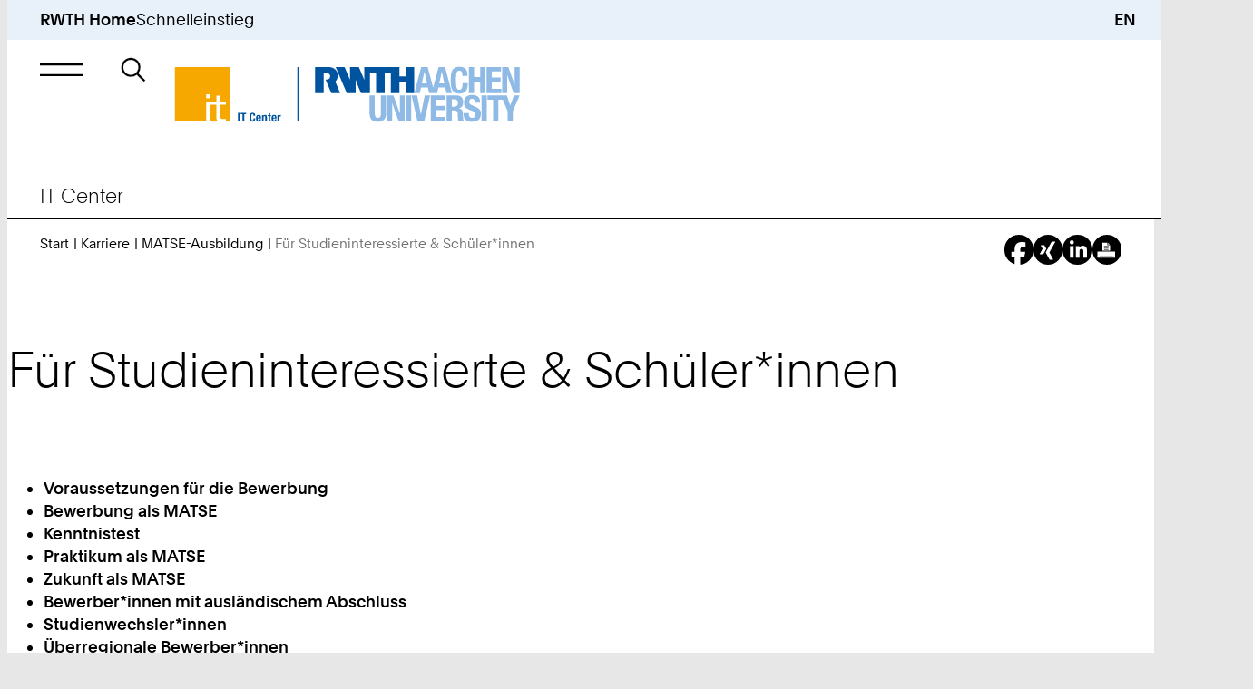

--- FILE ---
content_type: text/html; Charset=utf-8
request_url: https://www.itc.rwth-aachen.de/cms/it-center/Lehre-Ausbildung/MATSE-Ausbildung/~lfhl/Fuer-Studieninteressierte-Schueler/
body_size: 15362
content:
<!-- AWNOCACHEBEGIN__AWNOCACHEBEGIN__AWNOCACHEBEGIN__AWNOCACHEBEGIN__AWNOCACHEBEGIN -->
<!-- nocache,f,0.asp --><!-- AWNOCACHEEND__AWNOCACHEEND__AWNOCACHEEND__AWNOCACHEEND__AWNOCACHEEND -->

<!DOCTYPE html>
<html xml:lang="de-DE" lang="de-DE" class="notranslate" translate="no">
<head>
<meta http-equiv="content-type" content="text/html;charset=utf-8" />
<meta name="viewport" content="width=device-width, initial-scale=1.0" />
<meta name="format-detection" content="telephone=no" />
<meta name="color-scheme" content="light only" />
<meta name="google" value="notranslate" />
<meta name="googlebot" value="notranslate" />
<title>Für Studieninteressierte &amp; Schüler*innen | IT Center | RWTH Aachen University | DE</title>
<meta name="keywords" lang="de" content="Aachen, Forschung, Hochschule, Lehre, RWTH, Studium, TH, Technisch, Universitaet, Institute, Exzellenzinitiative" />
<meta name="robots" content="index,follow" />
<meta name="author" content="IT Center" />
<meta name="geo.placename" content="Templergraben 55, 52062 Aachen, Germany" />
<meta name="geo.position" content="50.7776;6.0783" />
<meta name="geo.region" content="DE-NW" />
<meta name="ICBM" content="50.7776, 6.0783" />
<link rel="alternate" hreflang="de" href="https://www.itc.rwth-aachen.de/cms/it-center/karriere/matse-ausbildung/~lfhl/fuer-studieninteressierte-schueler/" />
<link rel="alternate" hreflang="en" href="https://www.itc.rwth-aachen.de/cms/it-center/karriere/matse-ausbildung/~lfhl/fuer-studieninteressierte-schueler/?lidx=1" />
<link rel="canonical" href="https://www.itc.rwth-aachen.de/cms/it-center/karriere/matse-ausbildung/~lfhl/fuer-studieninteressierte-schueler/" />
<link rel="apple-touch-icon" sizes="57x57" href="/apple-touch-icon-57x57.png" />
<link rel="apple-touch-icon" sizes="114x114" href="/apple-touch-icon-114x114.png" />
<link rel="apple-touch-icon" sizes="72x72" href="/apple-touch-icon-72x72.png" />
<link rel="apple-touch-icon" sizes="144x144" href="/apple-touch-icon-144x144.png" />
<link rel="apple-touch-icon" sizes="60x60" href="/apple-touch-icon-60x60.png" />
<link rel="apple-touch-icon" sizes="120x120" href="/apple-touch-icon-120x120.png" />
<link rel="apple-touch-icon" sizes="180x180" href="/apple-touch-icon-180x180.png" />
<link rel="apple-touch-icon" sizes="76x76" href="/apple-touch-icon-76x76.png" />
<link rel="apple-touch-icon" sizes="152x152" href="/apple-touch-icon-152x152.png" />
<link rel="icon" type="image/png" href="/favicon-196x196.png" sizes="196x196" />
<link rel="icon" type="image/png" href="/favicon-192x192.png" sizes="192x192" />
<link rel="icon" type="image/png" href="/favicon-160x160.png" sizes="160x160" />
<link rel="icon" type="image/png" href="/favicon-96x96.png" sizes="96x96" />
<link rel="icon" type="image/png" href="/favicon-16x16.png" sizes="16x16" />
<link rel="icon" type="image/png" href="/favicon-32x32.png" sizes="32x32" />
<link rel="icon" type="image/png" href="/android-chrome-192x192.png" sizes="192x192" />
<link rel="manifest" href="/manifest.json" />
<link rel="mask-icon" href="/safari-pinned-tab.svg" color="#00529f" />
<meta name="msapplication-TileColor" content="#00529f" />
<meta name="msapplication-TileImage" content="/mstile-144x144.png" />
<meta name="theme-color" content="#00529f" />
<link rel="contents" title="Inhaltsverzeichnis" href="https://www.itc.rwth-aachen.de/inhalt" />
<link rel="copyright" title="Impressum" href="https://www.itc.rwth-aachen.de/impressum" />
<link rel="help" title="Feedback-Formular" href="https://www.itc.rwth-aachen.de/feedback" />
<link rel="search" title="Suche auf dieser Webseite" href="https://www.itc.rwth-aachen.de/suche" />
<link rel="start" title="Startseite" href="https://www.itc.rwth-aachen.de/cms/~rbnjb/it-center/" />
<link rel="up" title="Up" href="/cms/it-center/Karriere/~wdrkk/MATSE-Ausbildung/" />
<meta name="date" content="D:20250701000000+01'00'" />
<meta name="domain" content="www.itc.rwth-aachen.de" />
<meta name="breadcrumb" content="IT Center &gt; Karriere &gt; MATSE-Ausbildung" />
<meta name="ipzone" content="[0]" />
<link rel="stylesheet" type="text/css" href="/custom/rwth/resources/css/core.css" media="screen" />
<link rel="stylesheet" type="text/css" href="/custom/rwth/resources/css/print.css" media="print" />
<script src="/custom/rwth/resources/js/_rwth.js"></script>
<script type="text/javascript" src="https://omnic-chat.itc.rwth-aachen.de/_cvn_chatbutton_initializer-alt.js"></script></head>
<body>
<!--googleoff: all-->
<nav id="skip-navigation" aria-label="Sprungnavigation">
<ul>
<li><a href="#main" class="animated not-smooth">Zum Inhaltsbereich</a></li>
<li><a href="#main-nav-control" class="animated not-smooth">Zur Hauptnavigation</a></li>
<li><a href="#quick-start-control" class="animated not-smooth">Zum Schnelleinstieg</a></li>
<li><a href="#searchbar" class="animated not-smooth">Zur Suche</a></li>
<li><a href="#footer" class="animated not-smooth">Zum Footer</a></li>
</ul>
</nav>
<div id="site-wrapper">
<header id="header" class="hide-banderol instant">
<div id="quick-start" aria-expanded="false" role="group" class="submenu quick-start-wrapper desktop-only">
<div class="inner-wrapper">
<div class="padding-wrapper scroller no-focus" tabindex="-1">
<div>
<h5>Tools</h5>
<ul>
<li><a href="https://online.rwth-aachen.de/" target="_blank" class="underline">RWTHonline</a></li>
<li><a href="https://rwthcontacts.rwth-aachen.de/" target="_blank" class="underline">RWTHcontacts</a></li>
<li><a href="https://moodle.rwth-aachen.de/" target="_blank" class="underline">RWTHmoodle</a></li>
<li><a target="_blank" class="underline" href="https://intranet.rwth-aachen.de/de">Intranet</a></li>
</ul>
</div>
<div>
<h5>Services</h5>
<ul>
<li><a target="_blank" class="underline" href="https://www.studierendenwerk-aachen.de/de/gastronomie/Speisepl%C3%A4ne.html">Mensapläne</a></li>
<li><a target="_blank" class="underline" href="https://maps.rwth-aachen.de/navigator/?type=roadmap&amp;lang=de">RWTH-Navigator</a></li>
<li><a target="_blank" class="underline" href="https://www.rwth-aachen.de/cms/root/studium/~hzvj/beratung-hilfe/">Beratung und Hilfe zum Studium</a></li>
<li><a target="_blank" class="underline" href="https://www.rwth-aachen.de/cms/root/wir/aktuell/~xhf/amtliche-bekanntmachungen/">Amtliche Bekanntmachungen</a></li>
</ul>
</div>
<div>
<h5>Einrichtungen</h5>
<ul>
<li><a target="_blank" class="underline" href="https://www.ub.rwth-aachen.de/cms/~hame/ub/">Universitäts­bibliothek</a></li>
<li><a target="_blank" class="underline" href="https://www.itc.rwth-aachen.de/cms/~rbnjb/it-center/">IT Center</a></li>
<li><a target="_blank" class="underline" href="https://cls.rwth-aachen.de/cms/~wqacp/cls/">Center für Lehr- und Lernservices</a></li>
<li><a target="_blank" class="underline" href="https://hochschulsport.rwth-aachen.de/cms/~icgi/HSZ/">Hochschulsport</a></li>
<li><a target="_blank" class="underline" href="https://www.rwth-aachen.de/cms/root/Die-RWTH/Einrichtungen/~eoh/Verwaltung/">Zentrale Hochschul­verwaltung</a></li>
<li><a target="_blank" class="underline" href="https://www.rwth-aachen.de/cms/root/Die-RWTH/Einrichtungen/Einrichtungen-A-Z/~bzwt/Liste-aller-Organisationseinheiten/">Einrichtungssuche</a></li>
</ul>
</div>
</div>
</div>
</div>
<div class="top-bar">
<a href="https://www.rwth-aachen.de/">RWTH Home</a>
<div aria-controls="quick-start" aria-expanded="false" role="button" class="desktop-only skip-to-module opens-submenu" id="quick-start-control" tabindex="0" data-submenu-group="persona,main-nav">Schnelleinstieg</div>
<a href="/cms/it-center/karriere/matse-ausbildung/~lfhl/fuer-studieninteressierte-schueler/?lidx=1" class="language-changer" title="English">EN</a>
</div>
<div id="main-nav" aria-expanded="false" role="group" class="submenu">
<div class="inner-wrapper">
<div class="padding-wrapper">
<div class="submenu-header">
<div aria-controls="main-nav" aria-expanded="false" role="button" class="simple-button close-menu opens-submenu skip-to-module no-focus" tabindex="-1" data-submenu-group="mobile-quick-start,mobile-persona" title="Hauptnavigation schließen"> </div>
<h5>
<a href="/cms/~rbnjb/it-center/" class="underline unit-headline-link no-focus" tabindex="-1">IT Center</a>
</h5>
</div>
<div class="submenu-scroller scroller no-focus" tabindex="-1">
<div class="submenu-content">
<ul class="top-tier desktop-only">
<li>
<button aria-controls="simplemenu-aaaaaaaaaarcyys" aria-expanded="false" class="opens-simplemenu desktop underline no-decorations">
<span>Services</span>
</button>
</li>
<li>
<button aria-controls="simplemenu-aaaaaaaaaarcyxc" aria-expanded="false" class="opens-simplemenu desktop underline no-decorations">
<span>Forschung &amp; Projekte</span>
</button>
</li>
<li>
<button aria-controls="simplemenu-aaaaaaaaaarcyrq" aria-expanded="false" class="opens-simplemenu desktop underline no-decorations in-path">
<span>Karriere</span>
</button>
</li>
<li>
<button aria-controls="simplemenu-aaaaaaaaaarbnjp" aria-expanded="false" class="opens-simplemenu desktop underline no-decorations">
<span>IT Center</span>
</button>
</li>
<li class="faculties">
<button aria-controls="simplemenu-faculties" aria-expanded="false" class="opens-simplemenu desktop underline no-decorations faculties">
<span>Fakultäten</span>
</button>
</li>
</ul>
<ul class="main-view">
<li class="level-1 simplemenu desktop has-submenu" aria-expanded="false" id="simplemenu-aaaaaaaaaarcyys">
<div>
<a href="/cms/it-center/~rcyys/Services/" class="underline">Services</a>
</div>
<div aria-controls="simplemenu-mobile-aaaaaaaaaarcyys" aria-expanded="false" role="button" class="opens-simplemenu icon-only parent-scroll mobile mobile-only" tabindex="0">Untermenü: Services</div>
<ul class="simplemenu mobile" id="simplemenu-mobile-aaaaaaaaaarcyys" aria-expanded="false">
<li class="level-2 has-submenu">
<div>
<a href="/cms/it-center/Services/~smfuv/Beschaffung-Software/" class="underline">Beschaffung &amp; Software</a>
</div>
<div aria-controls="simplemenu-mobile-aaaaaaaaaasmfuv" aria-expanded="false" role="button" class="opens-simplemenu icon-only parent-scroll mobile desktop" tabindex="0">Untermenü: Beschaffung &amp; Software</div>
<ul class="simplemenu mobile desktop" id="simplemenu-mobile-aaaaaaaaaasmfuv" aria-expanded="false">
<li class="level-3">
<div>
<a href="/cms/it-center/Services/Beschaffung-Software/~smhlb/Hardware/" class="underline">Hardware</a>
</div>
</li>
<li class="level-3">
<div>
<a href="/cms/it-center/Services/Beschaffung-Software/~smhms/Lizenzserver/" class="underline">Lizenzserver</a>
</div>
</li>
<li class="level-3">
<div>
<a href="/cms/it-center/Services/Beschaffung-Software/~smhnm/Software-Asset-Management/" class="underline">Software Asset Management</a>
</div>
</li>
<li class="level-3">
<div>
<a href="/cms/it-center/Services/Beschaffung-Software/~smhqf/Software-Shop/" class="underline">Software-Shop</a>
</div>
</li>
</ul>
</li>
<li class="level-2 has-submenu">
<div>
<a href="/cms/it-center/Services/~smhbk/Forschung/" class="underline">Forschung</a>
</div>
<div aria-controls="simplemenu-mobile-aaaaaaaaaasmhbk" aria-expanded="false" role="button" class="opens-simplemenu icon-only parent-scroll mobile desktop" tabindex="0">Untermenü: Forschung</div>
<ul class="simplemenu mobile desktop" id="simplemenu-mobile-aaaaaaaaaasmhbk" aria-expanded="false">
<li class="level-3">
<div>
<a href="/cms/it-center/Services/Forschung/~smhwy/Coscine/" class="underline">Coscine</a>
</div>
</li>
<li class="level-3">
<div>
<a href="/cms/it-center/Services/Forschung/~bnatfg/ELN-RWTH/" class="underline">ELN@RWTH</a>
</div>
</li>
<li class="level-3">
<div>
<a href="/cms/it-center/Services/Forschung/~ymmws/Forschungsdatenmanagement/" class="underline">Forschungsdatenmanagement</a>
</div>
</li>
<li class="level-3">
<div>
<a href="/cms/it-center/Services/Forschung/~bgpcnu/Hochleistungsrechnen/" class="underline">Hochleistungsrechnen</a>
</div>
</li>
<li class="level-3">
<div>
<a href="/cms/it-center/Services/Forschung/~fdbm/Virtuelle-Realitaet/" class="underline">Virtuelle Realität</a>
</div>
</li>
</ul>
</li>
<li class="level-2 has-submenu">
<div>
<a href="/cms/it-center/Services/~smgel/IT-Basis-Infrastruktur/" class="underline">IT-Basis-Infrastruktur</a>
</div>
<div aria-controls="simplemenu-mobile-aaaaaaaaaasmgel" aria-expanded="false" role="button" class="opens-simplemenu icon-only parent-scroll mobile desktop" tabindex="0">Untermenü: IT-Basis-Infrastruktur</div>
<ul class="simplemenu mobile desktop" id="simplemenu-mobile-aaaaaaaaaasmgel" aria-expanded="false">
<li class="level-3">
<div>
<a href="/cms/it-center/Services/IT-Basis-Infrastruktur/~sqotm/Gebaeudenetz/" class="underline">Gebäudenetz</a>
</div>
</li>
<li class="level-3">
<div>
<a href="/cms/it-center/Services/IT-Basis-Infrastruktur/~smigj/Identity-Management/" class="underline">Identity Management</a>
</div>
</li>
<li class="level-3">
<div>
<a href="/cms/it-center/Services/IT-Basis-Infrastruktur/~xuksa/Kernnetz/" class="underline">Kernnetz</a>
</div>
</li>
<li class="level-3">
<div>
<a href="/cms/it-center/Services/IT-Basis-Infrastruktur/~bekcnh/RWTHcontacts/" class="underline">RWTHcontacts</a>
</div>
</li>
<li class="level-3">
<div>
<a href="/cms/it-center/Services/IT-Basis-Infrastruktur/~sqosu/RWTH-E-Mail/" class="underline">RWTH-E-Mail</a>
</div>
</li>
<li class="level-3">
<div>
<a href="/cms/it-center/Services/IT-Basis-Infrastruktur/~sqoke/E-Mail-Routing/" class="underline">RWTH-E-Mail-Routing</a>
</div>
</li>
<li class="level-3">
<div>
<a href="/cms/it-center/Services/IT-Basis-Infrastruktur/~sqong/E-Mail-Verteilerlisten/" class="underline">RWTH-E-Mail-Verteilerlisten</a>
</div>
</li>
<li class="level-3">
<div>
<a href="/cms/it-center/Services/IT-Basis-Infrastruktur/~xtvux/Telefonie/" class="underline">Telefonie</a>
</div>
</li>
<li class="level-3">
<div>
<a href="/cms/it-center/Services/IT-Basis-Infrastruktur/~sqpdl/TK-Anlage/" class="underline">TK-Anlage</a>
</div>
</li>
<li class="level-3">
<div>
<a href="/cms/it-center/Services/IT-Basis-Infrastruktur/~sqpex/UMS/" class="underline">UMS</a>
</div>
</li>
<li class="level-3">
<div>
<a href="/cms/it-center/Services/IT-Basis-Infrastruktur/~sqoud/Veranstaltungsnetz/" class="underline">Veranstaltungsnetz</a>
</div>
</li>
<li class="level-3">
<div>
<a href="/cms/it-center/Services/IT-Basis-Infrastruktur/~sqoxf/VPN/" class="underline">VPN</a>
</div>
</li>
<li class="level-3">
<div>
<a href="/cms/it-center/Services/IT-Basis-Infrastruktur/~sqozn/WLAN/" class="underline">WLAN</a>
</div>
</li>
<li class="level-3">
<div>
<a href="/cms/it-center/Services/IT-Basis-Infrastruktur/~sqpci/WLAN-Gastzugang/" class="underline">WLAN-Gastzugang</a>
</div>
</li>
</ul>
</li>
<li class="level-2 has-submenu">
<div>
<a href="/cms/it-center/Services/~smghr/IT-Sicherheit/" class="underline">IT-Sicherheit</a>
</div>
<div aria-controls="simplemenu-mobile-aaaaaaaaaasmghr" aria-expanded="false" role="button" class="opens-simplemenu icon-only parent-scroll mobile desktop" tabindex="0">Untermenü: IT-Sicherheit</div>
<ul class="simplemenu mobile desktop" id="simplemenu-mobile-aaaaaaaaaasmghr" aria-expanded="false">
<li class="level-3">
<div>
<a href="/cms/it-center/Services/IT-Sicherheit/~bjfbqf/Antivirus-Software/" class="underline">Antivirus-Software</a>
</div>
</li>
<li class="level-3">
<div>
<a href="/cms/it-center/Services/IT-Sicherheit/~bjajzw/Datenvernichtung/" class="underline">Datenvernichtung</a>
</div>
</li>
<li class="level-3">
<div>
<a href="/cms/it-center/Services/IT-Sicherheit/~ynyfu/IT-Sicherheit-an-der-RWTH/" class="underline">IT-Sicherheit an der RWTH</a>
</div>
</li>
<li class="level-3">
<div>
<a href="/cms/it-center/Services/IT-Sicherheit/~ynxse/IT-Sicherheit-im-Arbeitsalltag/" class="underline">IT-Sicherheit im Arbeitsalltag</a>
</div>
</li>
<li class="level-3">
<div>
<a href="/cms/it-center/Services/IT-Sicherheit/~ynxkn/Kennwoerter/" class="underline">Kennwörter</a>
</div>
</li>
<li class="level-3">
<div>
<a href="/cms/it-center/Services/IT-Sicherheit/~biiyob/Mutlifaktor-Authentifizierung/" class="underline">Multifaktor-Authentifizierung</a>
</div>
</li>
<li class="level-3">
<div>
<a href="/cms/it-center/Services/IT-Sicherheit/~ynwpm/Public-Key-Zertifikate/" class="underline">Public-Key-Zertifikate</a>
</div>
</li>
<li class="level-3">
<div>
<a href="/cms/it-center/Services/IT-Sicherheit/~ynymq/Spear-Phishing/" class="underline">Spear-Phishing-Angriffe</a>
</div>
</li>
<li class="level-3">
<div>
<a href="/cms/it-center/Services/IT-Sicherheit/~bddgog/Security-Operations-Center/" class="underline">Security Operations Center</a>
</div>
</li>
<li class="level-3">
<div>
<a href="/cms/it-center/Services/IT-Sicherheit/~bicjni/Webex-Informationen-zu-Schwachstellen/" class="underline">Webex - Informationen zu Schwachstellen</a>
</div>
</li>
<li class="level-3">
<div>
<a href="/cms/it-center/Services/IT-Sicherheit/~bnddqd/Phishing-E-Mails/" class="underline">Phishing-E-Mails</a>
</div>
</li>
</ul>
</li>
<li class="level-2 has-submenu">
<div>
<a href="/cms/it-center/Services/~smgjw/Kollaboration/" class="underline">Kollaboration</a>
</div>
<div aria-controls="simplemenu-mobile-aaaaaaaaaasmgjw" aria-expanded="false" role="button" class="opens-simplemenu icon-only parent-scroll mobile desktop" tabindex="0">Untermenü: Kollaboration</div>
<ul class="simplemenu mobile desktop" id="simplemenu-mobile-aaaaaaaaaasmgjw" aria-expanded="false">
<li class="level-3">
<div>
<a href="/cms/it-center/Services/Kollaboration/~smiti/GigaMove/" class="underline">GigaMove</a>
</div>
</li>
<li class="level-3">
<div>
<a href="/cms/it-center/Services/Kollaboration/~bcswfq/Overleaf/" class="underline">Overleaf</a>
</div>
</li>
<li class="level-3">
<div>
<a href="/cms/it-center/Services/Kollaboration/~bavjbc/sciebo/" class="underline">sciebo</a>
</div>
</li>
<li class="level-3">
<div>
<a href="/cms/it-center/Services/Kollaboration/~smjcn/SharePoint-Shared-Service/" class="underline">SharePoint Shared Service</a>
</div>
</li>
<li class="level-3">
<div>
<a href="/cms/it-center/Services/Kollaboration/~xulfb/Software-Engineering-Services/" class="underline">Software Engineering Services</a>
</div>
</li>
</ul>
</li>
<li class="level-2 has-submenu">
<div>
<a href="/cms/it-center/Services/~smgli/Server-Hosting/" class="underline">Server &amp; Hosting</a>
</div>
<div aria-controls="simplemenu-mobile-aaaaaaaaaasmgli" aria-expanded="false" role="button" class="opens-simplemenu icon-only parent-scroll mobile desktop" tabindex="0">Untermenü: Server &amp; Hosting</div>
<ul class="simplemenu mobile desktop" id="simplemenu-mobile-aaaaaaaaaasmgli" aria-expanded="false">
<li class="level-3">
<div>
<a href="/cms/it-center/Services/Server-Hosting/~bjkpbk/Azure/" class="underline">Azure</a>
</div>
</li>
<li class="level-3">
<div>
<a href="/cms/it-center/Services/Server-Hosting/~smjjl/Backup-Restore/" class="underline">Backup &amp; Restore</a>
</div>
</li>
<li class="level-3">
<div>
<a href="/cms/it-center/Services/Server-Hosting/~smjff/DigitalArchiv/" class="underline">DigitalArchiv</a>
</div>
</li>
<li class="level-3">
<div>
<a href="/cms/it-center/Services/Server-Hosting/~smjom/Linux-Installationsserver/" class="underline">Linux-Installationsserver</a>
</div>
</li>
<li class="level-3">
<div>
<a href="/cms/it-center/Services/Server-Hosting/~smjre/Physical-Serverhosting/" class="underline">Physical Serverhosting</a>
</div>
</li>
<li class="level-3">
<div>
<a href="/cms/it-center/Services/Server-Hosting/~smjva/Virtual-Serverhosting/" class="underline">Virtual Serverhosting</a>
</div>
</li>
<li class="level-3">
<div>
<a href="/cms/it-center/Services/Server-Hosting/~smjvi/Webhosting/" class="underline">Webhosting</a>
</div>
</li>
</ul>
</li>
<li class="level-2 has-submenu">
<div>
<a href="/cms/it-center/Services/~smgnu/Studium-Lehre/" class="underline">Studium &amp; Lehre</a>
</div>
<div aria-controls="simplemenu-mobile-aaaaaaaaaasmgnu" aria-expanded="false" role="button" class="opens-simplemenu icon-only parent-scroll mobile desktop" tabindex="0">Untermenü: Studium &amp; Lehre</div>
<ul class="simplemenu mobile desktop" id="simplemenu-mobile-aaaaaaaaaasmgnu" aria-expanded="false">
<li class="level-3">
<div>
<a href="/cms/it-center/Services/Studium-Lehre/~evxb/Was-ist-fIT-/" class="underline">fIT - fit in IT</a>
</div>
</li>
<li class="level-3">
<div>
<a href="/cms/it-center/Services/Studium-Lehre/~smjze/Lehrerhebungsbogen/" class="underline">Lehrerhebungsbogen</a>
</div>
</li>
<li class="level-3">
<div>
<a href="/cms/it-center/Services/Studium-Lehre/~smkdp/Reporting-Exporte-fuer-die-Lehre/" class="underline">Reporting &amp; Exporte für die Lehre</a>
</div>
</li>
<li class="level-3">
<div>
<a href="/cms/it-center/Services/Studium-Lehre/~smkgv/RWTHapp/" class="underline">RWTHapp</a>
</div>
</li>
<li class="level-3">
<div>
<a href="/cms/it-center/Services/Studium-Lehre/~smkjf/RWTHjupyter/" class="underline">RWTHjupyter</a>
</div>
</li>
<li class="level-3">
<div>
<a href="/cms/it-center/Services/Studium-Lehre/~smkkk/RWTHmoodle/" class="underline">RWTHmoodle</a>
</div>
</li>
</ul>
</li>
<li class="level-2 has-submenu">
<div>
<a href="/cms/it-center/Services/~smgpp/Support-Moeglichkeiten/" class="underline">Support</a>
</div>
<div aria-controls="simplemenu-mobile-aaaaaaaaaasmgpp" aria-expanded="false" role="button" class="opens-simplemenu icon-only parent-scroll mobile desktop" tabindex="0">Untermenü: Support</div>
<ul class="simplemenu mobile desktop" id="simplemenu-mobile-aaaaaaaaaasmgpp" aria-expanded="false">
<li class="level-3">
<div>
<a href="/cms/it-center/Services/Support-Moeglichkeiten/~sqqus/Druckservice/" class="underline">Druckservice</a>
</div>
</li>
<li class="level-3">
<div>
<a href="/cms/it-center/Services/Support-Moeglichkeiten/~bcgymi/IT-Center-Changes/" class="underline">IT Center Changes</a>
</div>
</li>
<li class="level-3">
<div>
<a href="/cms/it-center/Services/Support-Moeglichkeiten/~ycaoy/IT-Center-Help/" class="underline">IT Center Help</a>
</div>
</li>
<li class="level-3">
<div>
<a href="/cms/it-center/Services/Support-Moeglichkeiten/~smkoi/IT-ServiceDesk/" class="underline">IT-ServiceDesk</a>
</div>
</li>
<li class="level-3">
<div>
<a href="/cms/it-center/Services/Support-Moeglichkeiten/~yarat/My-IT-Center/" class="underline">My IT Center</a>
</div>
</li>
<li class="level-3">
<div>
<a href="/cms/it-center/Services/Support-Moeglichkeiten/~ezah/Status-und-Stoerungsmeldung/" class="underline">Statusmeldungen zentraler Systeme</a>
</div>
</li>
<li class="level-3">
<div>
<a href="/cms/it-center/Services/Support-Moeglichkeiten/~smkqs/TreMoGe/" class="underline">TreMoGe</a>
</div>
</li>
</ul>
</li>
</ul>
</li>
<li class="level-1 simplemenu desktop has-submenu" aria-expanded="false" id="simplemenu-aaaaaaaaaarcyxc">
<div>
<a href="/cms/it-center/~rcyxc/Forschung-Projekte/" class="underline">Forschung &amp; Projekte</a>
</div>
<div aria-controls="simplemenu-mobile-aaaaaaaaaarcyxc" aria-expanded="false" role="button" class="opens-simplemenu icon-only parent-scroll mobile mobile-only" tabindex="0">Untermenü: Forschung &amp; Projekte</div>
<ul class="simplemenu mobile" id="simplemenu-mobile-aaaaaaaaaarcyxc" aria-expanded="false">
<li class="level-2 has-submenu">
<div>
<a href="/cms/it-center/Forschung-Projekte/~xrrrj/Forschungsschwerpunkte/" class="underline">Schwerpunkte der Forschung</a>
</div>
<div aria-controls="simplemenu-mobile-aaaaaaaaaaxrrrj" aria-expanded="false" role="button" class="opens-simplemenu icon-only parent-scroll mobile desktop" tabindex="0">Untermenü: Schwerpunkte der Forschung</div>
<ul class="simplemenu mobile desktop" id="simplemenu-mobile-aaaaaaaaaaxrrrj" aria-expanded="false">
<li class="level-3">
<div>
<a href="/cms/it-center/Forschung-Projekte/Forschungsschwerpunkte/~xrsgx/Hochleistungsrechnen/" class="underline">Hochleistungsrechnen</a>
</div>
</li>
<li class="level-3">
<div>
<a href="/cms/it-center/Forschung-Projekte/Forschungsschwerpunkte/~xrskb/Virtuelle-Realitaet/" class="underline">Visualisierung &amp; Virtuelle Realität</a>
</div>
</li>
</ul>
</li>
<li class="level-2 has-submenu">
<div>
<a href="/cms/it-center/Forschung-Projekte/~xrrwq/Projekte/" class="underline">Projekte</a>
</div>
<div aria-controls="simplemenu-mobile-aaaaaaaaaaxrrwq" aria-expanded="false" role="button" class="opens-simplemenu icon-only parent-scroll mobile desktop" tabindex="0">Untermenü: Projekte</div>
<ul class="simplemenu mobile desktop" id="simplemenu-mobile-aaaaaaaaaaxrrwq" aria-expanded="false">
<li class="level-3">
<div>
<a href="/cms/it-center/Forschung-Projekte/Projekte/~fdvb/Projektliste/" class="underline">Projektliste</a>
</div>
</li>
<li class="level-3">
<div>
<a href="/cms/it-center/Forschung-Projekte/Projekte/~fhxm/Abgeschlossene-Projekte/" class="underline">Abgeschlossene Projekte</a>
</div>
</li>
<li class="level-3">
<div>
<a href="/cms/it-center/Forschung-Projekte/Projekte/~xryol/5G/" class="underline">5G</a>
</div>
</li>
<li class="level-3">
<div>
<a href="/cms/it-center/Forschung-Projekte/Projekte/~bkoafz/git-nrw/" class="underline">git.nrw</a>
</div>
</li>
<li class="level-3">
<div>
<a href="/cms/it-center/Forschung-Projekte/Projekte/~xtodj/HPC-NRW/" class="underline">HPC.NRW</a>
</div>
</li>
<li class="level-3">
<div>
<a href="/cms/it-center/Forschung-Projekte/Projekte/~xtcty/IDM-nrw/" class="underline">IDM.nrw</a>
</div>
</li>
<li class="level-3">
<div>
<a href="/cms/it-center/Forschung-Projekte/Projekte/~xsinp/Netzerneuerung/" class="underline">Netzerneuerung</a>
</div>
</li>
<li class="level-3">
<div>
<a href="/cms/it-center/Forschung-Projekte/Projekte/~bahvqv/NFDI4Ing/" class="underline">NFDI4Ing</a>
</div>
</li>
<li class="level-3">
<div>
<a href="/cms/it-center/Forschung-Projekte/Projekte/~xtobx/NHR4CES/" class="underline">NHR4CES</a>
</div>
</li>
</ul>
</li>
</ul>
</li>
<li class="level-1 simplemenu desktop has-submenu" aria-expanded="false" id="simplemenu-aaaaaaaaaarcyrq">
<div>
<a href="/cms/it-center/~rcyrq/Karriere/" class="underline">Karriere</a>
</div>
<div aria-controls="simplemenu-mobile-aaaaaaaaaarcyrq" aria-expanded="false" role="button" class="opens-simplemenu icon-only parent-scroll mobile mobile-only in-path" tabindex="0">Untermenü: Karriere</div>
<ul class="simplemenu mobile" id="simplemenu-mobile-aaaaaaaaaarcyrq" aria-expanded="false">
<li class="level-2 has-submenu">
<div>
<a href="/cms/it-center/Karriere/~bcbxby/Arbeiten-am-IT-Center/" class="underline">Arbeiten am IT Center</a>
</div>
<div aria-controls="simplemenu-mobile-aaaaaaaaabcbxby" aria-expanded="false" role="button" class="opens-simplemenu icon-only parent-scroll mobile desktop" tabindex="0">Untermenü: Arbeiten am IT Center</div>
<ul class="simplemenu mobile desktop" id="simplemenu-mobile-aaaaaaaaabcbxby" aria-expanded="false">
<li class="level-3">
<div>
<a href="/cms/it-center/Karriere/Arbeiten-am-IT-Center/~vtvvq/Das-IT-Center-als-Arbeitgeber/" class="underline">Das IT Center als Arbeitgeber</a>
</div>
</li>
<li class="level-3">
<div>
<a href="/cms/it-center/Karriere/Arbeiten-am-IT-Center/~eput/Stellenangebote/" class="underline">Stellenangebote</a>
</div>
</li>
<li class="level-3">
<div>
<a href="/cms/it-center/Karriere/Arbeiten-am-IT-Center/~biehcp/IT-Center-Alumni/" class="underline">IT Center Alumni</a>
</div>
</li>
</ul>
</li>
<li class="level-2 has-submenu">
<div>
<a href="/cms/it-center/Karriere/~vtsyk/Ausbildung-am-IT-Center/" class="underline">Ausbildung am IT Center</a>
</div>
<div aria-controls="simplemenu-mobile-aaaaaaaaaavtsyk" aria-expanded="false" role="button" class="opens-simplemenu icon-only parent-scroll mobile desktop" tabindex="0">Untermenü: Ausbildung am IT Center</div>
<ul class="simplemenu mobile desktop" id="simplemenu-mobile-aaaaaaaaaavtsyk" aria-expanded="false">
<li class="level-3">
<div>
<a href="/cms/it-center/Karriere/Ausbildung-am-IT-Center/~vttuq/Das-IT-Center-als-Ausbildungsbetrieb/" class="underline">Das IT Center als Ausbildungsbetrieb</a>
</div>
</li>
<li class="level-3">
<div>
<a href="/cms/it-center/Karriere/Ausbildung-am-IT-Center/~vttcg/Fachinformatikerinnen-und-Fachinformatik/" class="underline">Fachinformatikerinnen und Fachinformatiker für Systemintegration</a>
</div>
</li>
<li class="level-3">
<div>
<a href="/cms/it-center/Karriere/Ausbildung-am-IT-Center/~vtted/Kaufleute-fuer-Bueromanagement/" class="underline">Kaufleute für Büromanagement</a>
</div>
</li>
<li class="level-3">
<div>
<a href="/cms/it-center/Karriere/Ausbildung-am-IT-Center/~vttfn/Kaufleute-fuer-Dialogmarketing/" class="underline">Kaufleute für Dialogmarketing</a>
</div>
</li>
<li class="level-3">
<div>
<a href="/cms/it-center/Karriere/Ausbildung-am-IT-Center/~wcths/MATSE-Ausbildung/" class="underline">Mathematisch-technische Softwareentwickler*innen</a>
</div>
</li>
</ul>
</li>
<li class="level-2 has-submenu">
<div>
<a href="/cms/it-center/Karriere/~wdrkk/MATSE-Ausbildung/" class="underline">MATSE-Ausbildung</a>
</div>
<div aria-controls="simplemenu-mobile-aaaaaaaaaawdrkk" aria-expanded="false" role="button" class="opens-simplemenu icon-only parent-scroll mobile desktop in-path" tabindex="0">Untermenü: MATSE-Ausbildung</div>
<ul class="simplemenu mobile desktop" id="simplemenu-mobile-aaaaaaaaaawdrkk" aria-expanded="false">
<li class="level-3">
<div>
<a href="/cms/it-center/Karriere/MATSE-Ausbildung/~letj/Ueber-MATSE/" class="underline">Über MATSE</a>
</div>
</li>
<li class="level-3">
<div>
<a href="/cms/it-center/Karriere/MATSE-Ausbildung/~lfhl/Fuer-Studieninteressierte-Schueler/" class="underline">Für Studieninteressierte &amp; Schüler*innen</a>
</div>
</li>
<li class="level-3">
<div>
<a href="/cms/it-center/Karriere/MATSE-Ausbildung/~lfla/Fuer-Lehrer/" class="underline">Für Lehrer*innen</a>
</div>
</li>
<li class="level-3">
<div>
<a href="/cms/it-center/Karriere/MATSE-Ausbildung/~lfhk/fuer-Ausbildungsbetriebe/" class="underline">Für Ausbildungsbetriebe</a>
</div>
</li>
<li class="level-3">
<div>
<a href="/cms/it-center/Karriere/MATSE-Ausbildung/~lfhm/Fuer-Studierende-Auszubildende/" class="underline">Für Studierende &amp; Auszubildende</a>
</div>
</li>
<li class="level-3">
<div>
<a href="/cms/it-center/Karriere/MATSE-Ausbildung/~sfki/OMB-/" class="underline">Fit in Mathe mit OMB+</a>
</div>
</li>
<li class="level-3">
<div>
<a href="/cms/it-center/Karriere/MATSE-Ausbildung/~pvuzw/Erfolgsstories/" class="underline">Erfolgsstories</a>
</div>
</li>
<li class="level-3">
<div>
<a href="/cms/it-center/Karriere/MATSE-Ausbildung/~sfkk/Allgemeine-Informationen/" class="underline">Fragen &amp; Antworten</a>
</div>
</li>
<li class="level-3">
<div>
<a href="/cms/it-center/Karriere/MATSE-Ausbildung/~yzbkd/MATSE-Filme/" class="underline">MATSE-Filme</a>
</div>
</li>
<li class="level-3">
<div>
<a href="/cms/it-center/Karriere/MATSE-Ausbildung/~lfhn/kontaktMATSE/" class="underline">Kontakt</a>
</div>
</li>
</ul>
</li>
</ul>
</li>
<li class="level-1 simplemenu desktop has-submenu" aria-expanded="false" id="simplemenu-aaaaaaaaaarbnjp">
<div>
<a href="/cms/it-center/~rbnjp/IT-Center/" class="underline">IT Center</a>
</div>
<div aria-controls="simplemenu-mobile-aaaaaaaaaarbnjp" aria-expanded="false" role="button" class="opens-simplemenu icon-only parent-scroll mobile mobile-only" tabindex="0">Untermenü: IT Center</div>
<ul class="simplemenu mobile" id="simplemenu-mobile-aaaaaaaaaarbnjp" aria-expanded="false">
<li class="level-2 has-submenu">
<div>
<a href="/cms/it-center/IT-Center/~sttvy/Aktuelle-Meldungen/" class="underline">Aktuelles</a>
</div>
<div aria-controls="simplemenu-mobile-aaaaaaaaaasttvy" aria-expanded="false" role="button" class="opens-simplemenu icon-only parent-scroll mobile desktop" tabindex="0">Untermenü: Aktuelles</div>
<ul class="simplemenu mobile desktop" id="simplemenu-mobile-aaaaaaaaaasttvy" aria-expanded="false">
<li class="level-3">
<div>
<a href="/cms/it-center/IT-Center/Aktuelle-Meldungen/~fehb/Aktuelle-Meldungen/" class="underline">Aktuelle Meldungen</a>
</div>
</li>
<li class="level-3">
<div>
<a href="/cms/it-center/IT-Center/Aktuelle-Meldungen/~sugrd/Social-Media/" class="underline">Social Media</a>
</div>
</li>
<li class="level-3">
<div>
<a href="/cms/it-center/IT-Center/Aktuelle-Meldungen/~epus/Veranstaltungen/" class="underline">Veranstaltungen</a>
</div>
</li>
</ul>
</li>
<li class="level-2 has-submenu">
<div>
<a href="/cms/it-center/IT-Center/~sttgr/Engagement/" class="underline">Engagement</a>
</div>
<div aria-controls="simplemenu-mobile-aaaaaaaaaasttgr" aria-expanded="false" role="button" class="opens-simplemenu icon-only parent-scroll mobile desktop" tabindex="0">Untermenü: Engagement</div>
<ul class="simplemenu mobile desktop" id="simplemenu-mobile-aaaaaaaaaasttgr" aria-expanded="false">
<li class="level-3">
<div>
<a href="/cms/it-center/IT-Center/Engagement/~yllsb/Green-IT/" class="underline">Green IT</a>
</div>
</li>
<li class="level-3">
<div>
<a href="/cms/it-center/IT-Center/Engagement/~flag/Kooperationen-und-Mitgliedschaften/" class="underline">Kooperationen &amp; Mitgliedschaften</a>
</div>
</li>
<li class="level-3">
<div>
<a href="/cms/it-center/IT-Center/Engagement/~gpbx/Umfragen/" class="underline">Umfragen</a>
</div>
</li>
</ul>
</li>
<li class="level-2 has-submenu">
<div>
<a href="/cms/it-center/IT-Center/~rbodr/Profil/" class="underline">Profil</a>
</div>
<div aria-controls="simplemenu-mobile-aaaaaaaaaarbodr" aria-expanded="false" role="button" class="opens-simplemenu icon-only parent-scroll mobile desktop" tabindex="0">Untermenü: Profil</div>
<ul class="simplemenu mobile desktop" id="simplemenu-mobile-aaaaaaaaaarbodr" aria-expanded="false">
<li class="level-3">
<div>
<a href="/cms/it-center/IT-Center/Profil/~rbohx/Ueber-uns/" class="underline">Über uns</a>
</div>
</li>
<li class="level-3">
<div>
<a href="/cms/it-center/IT-Center/Profil/~bmrzsf/Kontakt/" class="underline">Kontakt</a>
</div>
</li>
<li class="level-3">
<div>
<a href="/cms/it-center/IT-Center/Profil/~stugz/Vision-Leitlinien/" class="underline">Vision &amp; Leitlinien</a>
</div>
</li>
<li class="level-3">
<div>
<a href="/cms/it-center/IT-Center/Profil/~stumz/Organisationsstruktur/" class="underline">Organisationsstruktur</a>
</div>
</li>
<li class="level-3">
<div>
<a href="/cms/it-center/IT-Center/Profil/~svyul/IT-Service-Management/" class="underline">IT Service Management</a>
</div>
</li>
<li class="level-3">
<div>
<a href="/cms/it-center/IT-Center/Profil/~yavhn/Steuerungsgruppe/" class="underline">Steuerungsgruppe</a>
</div>
</li>
<li class="level-3">
<div>
<a href="/cms/it-center/IT-Center/Profil/~bnarah/Rollen/" class="underline">Rollen</a>
</div>
</li>
<li class="level-3">
<div>
<a href="/cms/it-center/IT-Center/Profil/~epuo/Team/" class="underline">Team</a>
</div>
</li>
</ul>
</li>
<li class="level-2 has-submenu">
<div>
<a href="/cms/it-center/IT-Center/~stthm/Publikationen/" class="underline">Publikationen</a>
</div>
<div aria-controls="simplemenu-mobile-aaaaaaaaaastthm" aria-expanded="false" role="button" class="opens-simplemenu icon-only parent-scroll mobile desktop" tabindex="0">Untermenü: Publikationen</div>
<ul class="simplemenu mobile desktop" id="simplemenu-mobile-aaaaaaaaaastthm" aria-expanded="false">
<li class="level-3">
<div>
<a href="/cms/it-center/IT-Center/Publikationen/~pwuc/Chronik/" class="underline">Chronik</a>
</div>
</li>
<li class="level-3">
<div>
<a href="/cms/it-center/IT-Center/Publikationen/~ljja/Jahresberichte/" class="underline">Jahresberichte</a>
</div>
</li>
<li class="level-3">
<div>
<a href="/cms/it-center/IT-Center/Publikationen/~rceh/Veroeffentlichungen-von-Mitarbeitenden/" class="underline">Veröffentlichungen von Mitarbeitenden</a>
</div>
</li>
<li class="level-3">
<div>
<a href="/cms/it-center/IT-Center/Publikationen/~qimq/Ordnungen/" class="underline">Ordnungen</a>
</div>
</li>
</ul>
</li>
</ul>
</li>
<li class="simplemenu desktop level-1 faculties has-submenu" id="simplemenu-faculties" aria-expanded="false">
<span>Fakultäten</span>
<div aria-controls="simplemenu-mobile-faculties" aria-expanded="false" role="button" class="opens-simplemenu mobile icon-only mobile-only parent-scroll" tabindex="0">Untermenü: Fakultäten</div>
<ul class="simplemenu mobile" id="simplemenu-mobile-faculties" aria-expanded="false">
<li class="level-2 faculties">
<div>
<a href="https://www.fb1.rwth-aachen.de/cms/~fvp/Mathematik-Naturwissenschafen/" class="underline">
<span class="name">Fakultät 1</span><br />
<span class="teaser">Mathematik und Naturwissenschaften</span>
</a>
</div>
</li>
<li class="level-2 faculties">
<div>
<a href="https://arch.rwth-aachen.de/cms/~gfa/Architektur/" class="underline">
<span class="name">Fakultät 2</span><br />
<span class="teaser">Architektur</span>
</a>
</div>
</li>
<li class="level-2 faculties">
<div>
<a href="https://www.fb3.rwth-aachen.de/cms/~goh/Bauingenieurwesen/" class="underline">
<span class="name">Fakultät 3</span><br />
<span class="teaser">Bauingenieurwesen</span>
</a>
</div>
</li>
<li class="level-2 faculties">
<div>
<a href="https://www.maschinenbau.rwth-aachen.de/cms/~gxo/Maschinenbau/" class="underline">
<span class="name">Fakultät 4</span><br />
<span class="teaser">Maschinenwesen</span>
</a>
</div>
</li>
<li class="level-2 faculties">
<div>
<a href="https://www.fb5.rwth-aachen.de/cms/~hgv/Georessourcen/" class="underline">
<span class="name">Fakultät 5</span><br />
<span class="teaser">Georessourcen und Materialtechnik</span>
</a>
</div>
</li>
<li class="level-2 faculties">
<div>
<a href="https://www.elektrotechnik.rwth-aachen.de/cms/~mp/Elektrotechnik-und-Informationstechnik/" class="underline">
<span class="name">Fakultät 6</span><br />
<span class="teaser">Elektrotechnik und Informationstechnik</span>
</a>
</div>
</li>
<li class="level-2 faculties">
<div>
<a href="https://www.philosophische-fakultaet.rwth-aachen.de/cms/~hqc/Philosophie/" class="underline">
<span class="name">Fakultät 7</span><br />
<span class="teaser">Philosophische Fakultät</span>
</a>
</div>
</li>
<li class="level-2 faculties">
<div>
<a href="https://www.wiwi.rwth-aachen.de/cms/~hzj/Wirtschaftswissenschaften/" class="underline">
<span class="name">Fakultät 8</span><br />
<span class="teaser">Wirtschaftswissenschaften</span>
</a>
</div>
</li>
<li class="level-2 faculties">
<div>
<a href="https://www.informatik.rwth-aachen.de/cms/~mxz/informatik/" class="underline">
<span class="name">Fakultät 9</span><br />
<span class="teaser">Informatik</span>
</a>
</div>
</li>
<li class="level-2 faculties">
<div>
<a href="https://www.medizin.rwth-aachen.de/cms/~iiq/Medizin/" class="underline">
<span class="name">Fakultät 10</span><br />
<span class="teaser">Medizin</span>
</a>
</div>
</li>
</ul>
</li>
</ul>
</div>
<div class="submenu-footer mobile-only">
<div aria-controls="mobile-quick-start" aria-expanded="false" role="button" class="skip-to-module opens-submenu is-in-submenu" id="mobile-quick-start-control" tabindex="0" data-submenu-group="mobile-persona">Schnelleinstieg</div>
</div>
<div id="mobile-quick-start" aria-expanded="false" role="group" class="submenu quick-start-wrapper mobile-only">
<div class="inner-wrapper">
<div class="padding-wrapper scroller no-focus" tabindex="-1">
<div>
<h5>Tools</h5>
<ul>
<li><a href="https://online.rwth-aachen.de/" target="_blank" class="underline">RWTHonline</a></li>
<li><a href="https://rwthcontacts.rwth-aachen.de/" target="_blank" class="underline">RWTHcontacts</a></li>
<li><a href="https://moodle.rwth-aachen.de/" target="_blank" class="underline">RWTHmoodle</a></li>
<li><a target="_blank" class="underline" href="https://intranet.rwth-aachen.de/de">Intranet</a></li>
</ul>
</div>
<div>
<h5>Services</h5>
<ul>
<li><a target="_blank" class="underline" href="https://www.studierendenwerk-aachen.de/de/gastronomie/Speisepl%C3%A4ne.html">Mensapläne</a></li>
<li><a target="_blank" class="underline" href="https://maps.rwth-aachen.de/navigator/?type=roadmap&amp;lang=de">RWTH-Navigator</a></li>
<li><a target="_blank" class="underline" href="https://www.rwth-aachen.de/cms/root/studium/~hzvj/beratung-hilfe/">Beratung und Hilfe zum Studium</a></li>
<li><a target="_blank" class="underline" href="https://www.rwth-aachen.de/cms/root/wir/aktuell/~xhf/amtliche-bekanntmachungen/">Amtliche Bekanntmachungen</a></li>
</ul>
</div>
<div>
<h5>Einrichtungen</h5>
<ul>
<li><a target="_blank" class="underline" href="https://www.ub.rwth-aachen.de/cms/~hame/ub/">Universitäts­bibliothek</a></li>
<li><a target="_blank" class="underline" href="https://www.itc.rwth-aachen.de/cms/~rbnjb/it-center/">IT Center</a></li>
<li><a target="_blank" class="underline" href="https://cls.rwth-aachen.de/cms/~wqacp/cls/">Center für Lehr- und Lernservices</a></li>
<li><a target="_blank" class="underline" href="https://hochschulsport.rwth-aachen.de/cms/~icgi/HSZ/">Hochschulsport</a></li>
<li><a target="_blank" class="underline" href="https://www.rwth-aachen.de/cms/root/Die-RWTH/Einrichtungen/~eoh/Verwaltung/">Zentrale Hochschul­verwaltung</a></li>
<li><a target="_blank" class="underline" href="https://www.rwth-aachen.de/cms/root/Die-RWTH/Einrichtungen/Einrichtungen-A-Z/~bzwt/Liste-aller-Organisationseinheiten/">Einrichtungssuche</a></li>
</ul>
</div>
</div>
</div>
</div>
</div>
</div>
</div>
</div>
<div class="bottom-area">
<div aria-controls="main-nav" aria-expanded="false" role="button" class="simple-button menu skip-to-module opens-submenu" id="main-nav-control" tabindex="0" data-submenu-group="quick-start,persona,mobile-quick-start,mobile-persona" title="Hauptnavigation"> </div>
<div class="simple-button search" role="button" id="search-button" title="Suche"> </div>
<form method="get" action="/go/un/search_aaaaaaaaaarbnjb" accept-charset="ISO-8859-1" role="search" class="search-wrapper">
<input id="lidx" name="lidx" type="hidden" value="" />
<label for="searchbar" class="aural">Suche nach</label>
<input id="searchbar" name="search" type="text" class="skip-to-module autocomplete" data-source="/custom/rwth/resources/ajax/best-bets.asp?topfolder=aaaaaaaaaarbnjb&amp;lidx=" placeholder="Suche" />
<button class="no-decorations">Suchen</button>
</form>
<div class="measure"> </div>
<h5 class="unit-headline">IT Center</h5>
<a class="logo-wrapper" href="/">
<img class="logo" alt="Logo des ITCenters" onload="triggerResize(true);" src="/global/show_picture.asp?id=aaaaaaaabfnspxj" />
</a>
</div>
</header>
<div id="header-background" aria-hidden="true"> </div>
<div class="breadcrumb-wrapper">
<nav id="breadcrumb" aria-label="Brotkrümelnavigation">
<div class="aural">Sie sind hier:</div>
<ol>
<li><a href="/cms/~rbnjb/it-center/" title="IT Center">Start</a></li>
<li><a href="/cms/it-center/~rcyrq/Karriere/" title="IT Center &gt; Karriere">Karriere</a></li>
<li><a href="/cms/it-center/Karriere/~wdrkk/MATSE-Ausbildung/" title="IT Center &gt; Karriere &gt; MATSE-Ausbildung">MATSE-Ausbildung</a></li>
<li><span>Für Studieninteressierte &amp; Schüler*innen</span></li>
</ol>
</nav>
<ul id="articlefunctions">
<li>
<a href="https://www.facebook.com/sharer.php?u=https%3A%2F%2Fwww.itc.rwth-aachen.de%2Fcms%2Fit-center%2Fkarriere%2Fmatse-ausbildung%2F~lfhl%2Ffuer-studieninteressierte-schueler%2F" target="_blank" class="function facebook" title="Auf Facebook teilen"> </a>
</li>
<li>
<a href="https://www.xing.com/spi/shares/new?url=https%3A%2F%2Fwww.itc.rwth-aachen.de%2Fcms%2Fit-center%2Fkarriere%2Fmatse-ausbildung%2F~lfhl%2Ffuer-studieninteressierte-schueler%2F" target="_blank" class="function xing" title="Auf Xing teilen"> </a>
</li>
<li>
<a href="https://www.linkedin.com/shareArticle?mini=true&amp;url=https%3A%2F%2Fwww.itc.rwth-aachen.de%2Fcms%2Fit-center%2Fkarriere%2Fmatse-ausbildung%2F~lfhl%2Ffuer-studieninteressierte-schueler%2F" target="_blank" class="function linkedin" title="Auf LinkedIn teilen"> </a>
</li>
<li>
<a href="javascript:self.print();" class="function print" title="Drucken"> </a>
</li>
</ul>
</div>
<main id="main" class="content-page">
<!--googleon: all-->
<div id="top" class="module main-headline full-to-fourth">
<h1>Für Studieninteressierte &amp; Schüler*innen</h1>
</div>
<div class="module child-navigation full-to-fourth">
<div class="inner-wrapper">
<ul>
<li>
<a href="/cms/it-center/Karriere/MATSE-Ausbildung/Fuer-Studieninteressierte-Schueler/~lfin/Voraussetzungen-fuer-die-Bewerbung/" class="lineless">Voraussetzungen für die Bewerbung</a>
</li>
<li>
<a href="/cms/it-center/Karriere/MATSE-Ausbildung/Fuer-Studieninteressierte-Schueler/~lfjl/Bewerbung/" class="lineless">Bewerbung als MATSE</a>
</li>
<li>
<a href="/cms/it-center/Karriere/MATSE-Ausbildung/Fuer-Studieninteressierte-Schueler/~lfip/Kenntnistest/" class="lineless">Kenntnistest</a>
</li>
<li>
<a href="/cms/it-center/Karriere/MATSE-Ausbildung/Fuer-Studieninteressierte-Schueler/~lfjd/Praktikum-als-MATSE/" class="lineless">Praktikum als MATSE</a>
</li>
<li>
<a href="/cms/it-center/Karriere/MATSE-Ausbildung/Fuer-Studieninteressierte-Schueler/~lfki/Zukunft-als-MATSE/" class="lineless">Zukunft als MATSE</a>
</li>
<li>
<a href="/cms/it-center/Karriere/MATSE-Ausbildung/Fuer-Studieninteressierte-Schueler/~oedb/Bewerber-mit-auslaendischem-Abschluss/" class="lineless">Bewerber*innen mit ausländischem Abschluss</a>
</li>
<li>
<a href="/cms/it-center/Karriere/MATSE-Ausbildung/Fuer-Studieninteressierte-Schueler/~inhih/Studienwechsler/" class="lineless">Studienwechsler*innen</a>
</li>
<li>
<a href="/cms/it-center/Karriere/MATSE-Ausbildung/Fuer-Studieninteressierte-Schueler/~jkbyo/UeberregionaleBewerber/" class="lineless">Überregionale Bewerber*innen</a>
</li>
</ul>
</div>
</div>
<div class="module note third-to-fourth">
<div class="inner-wrapper alternative-colors-2">
<h2>Sie sind auf Reise oder im FSJ?</h2>
<div class="text">
	<p>Sie möchten sich einen Ausbildungsplatz als MATSE schon jetzt für nach Ihrer Rückkehr sichern?</p>
	<p>Sprechen Sie uns an – wir unterstützen Sie gerne!</p>
</div>
</div>
</div>
<div class="module image-text shorter-margin center full-to-fourth large" id="aaaaaaaaaaalmje">
<div class="between-wrapper">
<div class="inner-wrapper">
<div class="text-wrapper">
<div class="text">
	<h3 class="Zwischenueberschrift">Sie interessieren sich für MATSE? Dann sind Sie hier genau richtig!</h3>
	<p>Wenn Sie MATSE-Auszubildende*r werden wollen, so sind mehrere Phasen zu durchlaufen:</p>
	<ul>
		<li>Es gibt verschiedene Möglichkeiten sich über den Berufsweg des MATSE zu informieren:
	<ul>
				<li>Per Informationsmaterial</li>
				<li>Sie besuchen uns auf <a class="external" href="https://www.matse-ausbildung.de/startseite.html" target="_blank">Messen</a>
				</li>
				<li>Sie absolvieren ein <a class="internal" href="https://www.itc.rwth-aachen.de/go/id/lfjd" target="_blank">Praktikum</a>
				</li>
				<li>Sie lassen sich persönlich <a class="internal" href="http://www.itc.rwth-aachen.de/go/id/lfhn" target="_blank">beraten</a>
				</li>
			</ul>
		</li>
		<li>Sie klären, ob Sie die nötigen <a class="internal" href="www.itc.rwth-aachen.de/go/id/lfin" target="_blank">Voraussetzungen</a> für eine Bewerbung haben. Wenn Sie Ihren <a class="internal" href="https://www.itc.rwth-aachen.de/go/id/oedb" target="_blank">Abschluss im Ausland</a> erworben haben, so informieren Sie sich über das Vorgehen zur Anerkennung Ihres Abschlusses<em>.</em> Bitte beachten Sie, dass die Lehrsprache Deutsch ist.</li>
		<li>Wenn Sie sich entschieden haben, dass Sie MATSE werden wollen, so <a class="internal" href="https://www.itc.rwth-aachen.de/go/id/lfjl" target="_blank">bewerben Sie sich</a> um einen Ausbildungsplatz bei einem Ausbildungsbetrieb.</li>
		<li>Ein Teil der Bewerbung ist der <a class="internal" href="www.itc.rwth-aachen.de/go/id/lfip" target="_blank">Kenntnistest</a>, den Sie bestehen müssen. Erst wenn Sie den Kenntnistest bestanden UND einen Ausbildungsvertrag mit einem Ausbildungsbetrieb geschlossen haben, können Sie sich für den Studiengang Angewandte Mathematik und Informatik bei der <a class="external" href="https://www.fh-aachen.de/studium/studiengaenge/angewandte-mathematik-und-informatik-bsc-dual" target="_blank">FH Aachen</a> bewerben und werden immatrikuliert.</li>
	</ul>
	<p>Nun sind alle Hürden genommen: Es kann losgehen!</p>
	<p>Immer am 1. September startet ein neuer Ausbildungsjahrgang ins duale Studium MATSE mit Angewandte Mathematik und Informatik. Darüber erhalten Sie alle Informationen per Post.</p>
	<p>Nach den dualen Abschlüssen kann es noch weiter gehen… aber das ist die <a class="internal" href="https://www.itc.rwth-aachen.de/go/id/lfki" target="_blank">Zukunft</a>!</p>
</div>
</div>
</div>
</div>
</div>
<div class="module image-text shorter-margin center full-to-fourth large" id="aaaaaaaaaaicopc">
<div class="between-wrapper">
<div class="inner-wrapper">
<div class="text-wrapper">
<div class="text">
	<h3 class="Zwischenueberschrift">Wie ist die Ausbildung gestaltet?</h3>
	<p>Mit der Ausbildung zu mathematisch-technischen Softwareentwickler*innen sind Sie mehr als „nur“ ein*e Programmierer*in.</p>
	<p>Für Sie stehen Mathematik und Informatik im Zentrum der Ausbildung. Die theoretisch erlernten Kenntnisse setzen Sie praxisnah um, indem Sie Lösungen für Problemstellungen suchen. MATSEs erarbeiten diese Lösungen oft vor einem wissenschaftlichen Hintergrund. Insgesamt dauert die Ausbildung zu mathematisch-technischen Softwareentwickler*innen drei Jahre, bei besonders guten Noten kann diese auch auf zweieinhalb Jahre gekürzt werden. Dies ist jedoch nur in Absprache mit dem Ausbildungsbetrieb möglich.</p>
	<h3 class="Zwischenueberschrift">Welche persönlichen Anforderungen muss ich erfüllen?</h3>
	<ul>
		<li>Sie sollten Spaß an der Mathematik und die Fähigkeit zu logischem und analytischem Denken mitbringen.</li>
		<li>Sie arbeiten und denken zudem systematisch und haben ein gutes technisches Verständnis.</li>
		<li>MATSEs suchen zudem Problemlösungen häufig im Team – im Sinne von: Expert*innen lernen von Expert*innen. Daher sollte interdisziplinäre Teamarbeit für Sie kein Problem darstellen.</li>
		<li>Spaß an der Programmierung ist von Vorteil, Programmiererfahrung ist jedoch nicht erforderlich. Das Programmieren lernen Sie in der Ausbildung. Nähere Informationen zu den fachlichen Voraussetzungen finden Sie auf unter <a class="internal" href="https://www.itc.rwth-aachen.de/go/id/lfin" target="_blank">Voraussetzungen für die Bewerbung</a>.</li>
	</ul>
</div>
</div>
</div>
</div>
</div>
<div class="module image-text center full-to-fourth large" id="aaaaaaaaaaasugy">
<div class="between-wrapper">
<div class="inner-wrapper">
<div class="text-wrapper">
<div class="text">
	<p class="Zwischenueberschrift">
		<span style=" ">Von MATSE über MATSE</span>
	</p>
</div>
</div>
</div>
</div>
</div>
<div class="module video full-to-fourth" id="aaaaaaaaaankrzv">
<div class="inner-wrapper">
<figure>
<div class="video-wrapper">
<video preload="metadata" controls="controls" style="display: block; opacity: 0;" aria-hidden="true" tabindex="-1">
<source src="/global/show_document.asp?id=aaaaaaaaayxtztz" type="" />
</video>
<div class="poster-wrapper" role="img" data-type="internal" style="background-image: url(/global/show_picture.asp?id=aaaaaaaababyiah&amp;w=1200&amp;q=75);" aria-label="">
<div class="play-button" role="button" tabindex="0">Video abspielen</div>
</div>
</div>
</figure>
</div>
</div>
<div class="module image-text shorter-margin center full-to-fourth large" id="aaaaaaaaaanksdl">
<div class="between-wrapper">
<div class="inner-wrapper">
<div class="text-wrapper">
<div class="text">
	<p>Für die Online-Ausbildungsmesse Aachen haben unsere MATSE ein kurzes Video gedreht, um die RWTH Aachen dort als <a class="external" href="https://talentine.io/events/ausbildungsmesse-aachen/arbeitgeber/it-center-rwth-aachen-university" target="_blank">größten Ausbildungsgeber der Region Aachen</a> zu vertreten.</p>
</div>
</div>
</div>
</div>
</div>
<div class="module image-text center full-to-fourth large" id="aaaaaaaaaaicpbx">
<div class="between-wrapper">
<div class="inner-wrapper">
<div class="text-wrapper">
<div class="text">
	<h3 class="Zwischenueberschrift">Welche Vorteile bietet die MATSE-Ausbildung?</h3>
	<p>Die Ausbildung zu mathematisch-technischen Softwareentwickler*innen bietet Ihnen den Vorteil des praxisbezogenen Lernens. In Ihrem Ausbildungsbetrieb werden Sie schnell in Projekte mit eingebunden und bekommen frühzeitig eigene Projekte zugeteilt, sodass Sie das theoretisch Erlernte direkt im Ausbildungsbetrieb eigenständig praktisch anwenden können. Gerade durch diesen hohen Praxisanteil Ihrer Ausbildung sind MATSEs auf dem Arbeitsmarkt sehr gefragt. Auch die Übernahmechancen der Ausbildungsbetriebe sind in der Regel sehr hoch: Sie können also nach einer erfolgreich abgeschlossenen Ausbildung direkt ins Berufsleben einsteigen.</p>
	<h3 class="Zwischenueberschrift">Sie möchten lieber eine akademische Laufbahn einschlagen?</h3>
	<p>Das Besondere an der MATSE-Ausbildung in Aachen, Köln und Jülich: Sie wird als ausbildungsintegriertes Studium angeboten. Sie haben dort also die Möglichkeit, neben Ihrer Ausbildung zu mathematisch-technische*n Softwareentwickler*innen das Bachelorstudium im Studiengang „Angewandte Mathematik und Informatik“ zu absolvieren. Dies bietet Ihnen den Vorteil zwei Abschlüsse in drei Jahren zu erhalten: Den IHK-Abschluss und den Bachelor of Science!</p>
	<p>Nach erfolgreich abgeschlossener Ausbildung und Studium haben Sie zusätzlich die Möglichkeit, einen Master-Studiengang zu beginnen. Nähere Informationen zu den Zukunftsperspektiven nach der MATSE-Ausbildung finden Sie unter <a class="internal" href="http://www.itc.rwth-aachen.de/go/id/lfki" target="_blank">Zukunft als MATSE</a>.</p>
	<h3 class="Zwischenueberschrift">Wichtige Hinweise: </h3>
	<ul>
		<li>Für die Arbeitsausstattung als dualer MATSE sorgt der Ausbildungsbetrieb – also auch für einen Laptop! Den brauchen Sie nicht selbst zu kaufen.</li>
		<li>Viele Ausbildungsbetriebe unterstützen Sie durch Übernahme des Sozial- und Studierendenbeitrages der <a class="external" href="https://www.fh-aachen.de/studium/studiengaenge/angewandte-mathematik-und-informatik-bsc-dual" target="_blank">FH Aachen</a> – fragen Sie in Ihrem Ausbildungsbetrieb danach.</li>
		<li>Ausbildungsbetriebe unterstützen - je nach interner thematischer Ausrichtung - die Spezialisierungen zu <a class="internal" href="www.itc.rwth-aachen.de/go/id/obqb" target="_blank">MedienMATSE</a> oder <a class="internal" href="www.itc.rwth-aachen.de/go/id/lmcj" target="_blank">DataScienceMATSE</a>. Bei Interesse sollten Sie dies im Vorstellungsgespräch ansprechen.</li>
	</ul>
</div>
</div>
</div>
</div>
</div>
<div class="module list-box third-to-fourth type-1" id="aaaaaaaaaaamxzu">
<div class="inner-wrapper">
<h2>Informationsmaterial</h2>
<ul class="topmost"><li>Wir senden auf Anfrage gerne Informationsmaterial in Papierform zu. Senden Sie uns bei Interesse eine E-Mail an <a class="email" href="mailto:matse@itc.rwth-aachen.de">matse@itc.rwth-aachen.de</a>.</li>
<li><a class="external a11y-focus" href="http://www.matse-ausbildung.de/index.php" target="_blank">Allgemeine Infos zur MATSE</a></li>
<li><a class="download" href="/global/show_document.asp?id=aaaaaaaacbbzzmg" target="_blank">Flyer 2023</a> (PDF: 4.631 KB)</li>
<li><a class="download" href="/global/show_document.asp?id=aaaaaaaacbbzzpz" target="_self">Broschüre 2023</a> (PDF: 1.200 KB)</li>
</ul>
</div>
</div>
</main>
<!--googleoff: all-->
<footer id="footer">
<div class="inner-wrapper">
<h2 class="aural">Footer</h2>
<div class="top-row">
<div class="section">
<h3 class="h5">RWTH</h3>
<ul>
<li>
<a href="https://www.rwth-aachen.de/cms/~a/root/" title="RWTH Startseite (Footer)" class="external" target="_blank">RWTH Startseite</a>
</li>
<li>
<a href="https://intranet.rwth-aachen.de/de" title="Intranet (Footer)" class="intranet" target="_blank">Intranet</a>
</li>
<li>
<a href="https://www.i12.rwth-aachen.de/cms/~felz/i12/" title="Lehrstuhl für Hochleistungsrechnen (Informatik 12) (Footer)" class="external" target="_blank">Lehrstuhl für Hochleistungsrechnen (Informatik 12)</a>
</li>
<li>
<a href="https://www.vr.rwth-aachen.de/" title="Lehr- und Forschungsgebiet Virtuelle Realität und Immersive Visualisierung (Footer)" class="external" target="_blank">Lehr- und Forschungsgebiet Virtuelle Realität und Immersive Visualisierung</a>
</li>
<li>
<a href="https://www.mss.rwth-aachen.de/cms/~eiqx/mss/" title="Profilbereich Modeling &amp; Simulation Sciences (Footer)" class="external" target="_blank">Profilbereich Modeling &amp; Simulation Sciences</a>
</li>
</ul>
</div>
<div class="section">
<h3 class="h5">Service</h3>
<ul>
<li>
<a href="/cms/it-center/Footer/Service/~epvu/Kontakt-und-Lageplaene/" title="Kontakt und Lagepläne (Footer)">Kontakt und Lagepläne</a>
</li>
<li>
<a href="/cms/it-center/Footer/Service/~epvv/Impressum/" title="Impressum (Footer)">Impressum</a>
</li>
<li>
<a href="/cms/it-center/Footer/Service/~epvw/Sitemap/" title="Sitemap (Footer)">Sitemap</a>
</li>
<li>
<a href="/cms/it-center/Footer/Service/~myfc/Datenschutzerklaerung/" title="Datenschutzerklärung (Footer)">Datenschutzerklärung</a>
</li>
<li>
<a href="/cms/it-center/Footer/Service/~jzovn/Barrierefreiheitserklaerung/" title="Barrierefreiheitserklärung (Footer)">Barrierefreiheitserklärung</a>
</li>
<li>
<a href="/go/id/rbrtn/" title="Feedback (Footer)">Feedback</a>
</li>
</ul>
</div>
<div class="section">
<h3 class="h5">Weitere Angebote</h3>
<ul>
<li>
<a href="https://ritchy.itc.rwth-aachen.de" title="ChatBot Ritchy (Footer)" class="external" target="_blank">ChatBot Ritchy</a>
</li>
<li>
<a href="https://blog.rwth-aachen.de/itc-changes/" title="IT Center Changes (Footer)" class="external" target="_blank">IT Center Changes</a>
</li>
<li>
<a href="https://help.itc.rwth-aachen.de/" title="IT Center Help (Footer)" class="external" target="_blank">IT Center Help</a>
</li>
<li>
<a href="https://app.rwth-aachen.de/myitcenter/#home?" title="My IT Center (Footer)" class="external" target="_blank">My IT Center</a>
</li>
<li>
<a href="https://maintenance.rz.rwth-aachen.de/ticket/status/messages" title="Statusmeldungen (Footer)" class="external" target="_blank">Statusmeldungen</a>
</li>
</ul>
</div>
</div>
<div class="bottom-row">
<div class="copyright">© 2026 RWTH Aachen University</div>
<div class="section social-media">
<h3 class="h5 aural">Soziale Medien</h3><ul>
<li class="external-large "><a href="https://blog.rwth-aachen.de/itc/" target="_blank" title="Blog (Footer)">Blog</a></li>
<li class="facebook"><a href="https://www.facebook.com/itcenterrwth" target="_blank" title="Facebook (Footer)">Facebook</a></li>
<li class="instagram"><a href="https://www.instagram.com/itcenterrwthaachen/" title="Instagram (Footer)" target="_blank">Instagram</a></li>
<li class="linkedin"><a href="https://www.linkedin.com/company/itcenterrwth" target="_blank" title="Linkedin (Footer)">LinkedIn</a></li>
<li class="bluesky"><a href="https://bsky.app/profile/itc.rwth-aachen.de" title="BlueSky (Footer)" target="_blank">BlueSky</a></li>
<li class="youtube"><a href="https://www.youtube.com/c/ITCenterRWTHAachen" target="_blank" title="YouTube (Footer)">YouTube</a></li>
<li class="moresocial"><a href="https://www.itc.rwth-aachen.de/socialmedia" title="RWTH Social Media (Footer)">ITC Social Media</a></li>
</ul></div>
</div>
</div>
</footer>
</div>
<div id="img-alt-popup" aria-hidden="true"> </div>
<div id="video-data-protection-background" class="hidden" data-nosnippet="true">
<div class="data-protection-wrapper module list-box third-to-fourth" tabindex="-1">
<div class="inner-wrapper styled-links">
<div class="jumper begin aural" aria-hidden="true" tabindex="0"> </div>
<div id="video-data-protection-begin" class="aural" tabindex="0">Dialogfenster</div>
<div class="data-protection text" data-type="youtube">
<p>Der an dieser Stelle eingebundene Inhalt führt Sie auf Seiten, die von der von Google betriebenen Seite YouTube - YouTube, LLC, 901 Cherry Ave., San Bruno, CA 94066, USA - zur Verfügung gestellt werden. Mit dem Aufruf des Inhalts kann YouTube Ihre IP-Adresse und die Sprache des Systems, sowie verschiedene browserspezifische Angaben ermitteln.</p>
<p>Wenn Sie in Ihrem YouTube-Account eingeloggt sind, ermöglichen Sie YouTube, Ihr Surfverhalten direkt Ihrem persönlichen Profil zuzuordnen. Dies können Sie verhindern, indem Sie sich aus Ihrem YouTube-Account ausloggen.</p>
<p>YouTube verwendet Cookies und Tracking-Tools. Die Datenverarbeitungsvorgänge sowie die Zwecke der Verarbeitung können direkt bei <a href="https://policies.google.com/privacy?hl=de&amp;gl=de" class="external" target="_blank">YouTube</a> erfragt und eingesehen werden.</p>
<p>Mit dem Klick auf den Button "Zustimmen" willigen Sie ein, die von der Plattform zur Verfügung gestellten Dokumente unter den angegebenen Umständen nutzen zu wollen.</p>
<p>Ihre Zustimmung gilt nur für den einmaligen Aufruf der Seite an dieser Stelle. Bei der nächsten Nutzung werden wir Sie wieder um Ihre Einwilligung bitten.</p>
</div>
<div class="data-protection text" data-type="vimeo">
<p>Der an dieser Stelle eingebundene Inhalt führt Sie auf Seiten, die vom Anbieter Vimeo - Vimeo, LLC mit Hauptsitz in 555 West 18th Street, New York, New York 10011 - zur Verfügung gestellt werden. Mit dem Aufruf des Inhalts kann Vimeo Ihre IP-Adresse und die Sprache des Systems, sowie verschiedene browserspezifische Angaben ermitteln.</p>
<p>Wenn Sie in Ihrem Vimeo-Account eingeloggt sind, ermöglichen Sie Vimeo, Ihr Surfverhalten direkt Ihrem persönlichen Profil zuzuordnen. Dies können Sie verhindern, indem Sie sich aus Ihrem Vimeo-Account ausloggen.</p>
<p>Vimeo verwendet Cookies und Tracking-Tools. Die Datenverarbeitungsvorgänge sowie die Zwecke der Verarbeitung können direkt bei <a href="https://vimeo.com/privacy" class="external" target="_blank">Vimeo</a> erfragt und eingesehen werden.</p>
<p>Mit dem Klick auf den Button "Zustimmen" willigen Sie ein, die von der Plattform zur Verfügung gestellten Dokumente unter den angegebenen Umständen nutzen zu wollen.</p>
<p>Ihre Zustimmung gilt nur für den einmaligen Aufruf der Seite an dieser Stelle. Bei der nächsten Nutzung werden wir Sie wieder um Ihre Einwilligung bitten.</p>
</div>
<div class="data-protection text" data-type="external">
<p>Der an dieser Stelle eingebundene Inhalt führt Sie auf externe Seiten. Mit dem Aufruf des Inhalts kann die externe Plattform Ihre IP-Adresse und die Sprache des Systems, sowie verschiedene browserspezifische Angaben ermitteln.</p>
<p>Mit dem Klick auf den Button "Zustimmen" willigen Sie ein, die von der Plattform zur Verfügung gestellten Dokumente unter den angegebenen Umständen nutzen zu wollen.</p>
<p>Ihre Zustimmung gilt nur für den einmaligen Aufruf der Seite an dieser Stelle. Bei der nächsten Nutzung werden wir Sie wieder um Ihre Einwilligung bitten.</p>
</div>
<div class="button-wrapper">
<button class="decline">Ablehnen</button>
<button class="accept">Zustimmen</button>
</div>
<div class="jumper end aural" aria-hidden="true" tabindex="0"> </div>
</div>
</div>
</div>
</body>
</html>

<!--
page generated with activeWeb contentserver R6.9.2024.0803
copyright (C) 1998 - 2020 activeWeb GmbH
copyright (C) 2021 - 2026 RWTH Aachen University
template script: asp
template id: f
template version: 40
template label: 
cacheable minutes: 1440
license info: 

	License-Type: LIVE-ENTERPRISE
	Created: 2011-12-12-11-2-45
	Expires: 2032-6-24-12-2-45
	Licensee: RWTH Aachen
	Generated by: FTS

-->

<!--
type: template
codepage: 65001
charset: utf-8
id: lfhl
id-requests: 489
duration: 0,265625 sec(s)
node: CS2
rendered: 18.01.2026 09:57:45
PID: 12284
errcount: 0
FIFOSize: 6249 / 500000
-->
<!--
module: activeWeb cache extension R6.9.2016.1202
type: partialpage cache
file:cache,f,lfhl,00000000-0000-0000-0000-000000000000,8539cba22dff699178210b271eeae8c2
querystring: setcacheheaders=1&amp;id=lfhl
expires: 2026-1-19-9-57-45
-->
<!--
type: fragment
codepage: 65001
charset: utf-8
id: lfhl
id-requests: 0 
duration: 0 sec(s)
node: CS2
rendered: 18.01.2026 17:36:42
PID: 12284
errcount: 0
FIFOSize: 6697 / 500000
-->


--- FILE ---
content_type: image/svg+xml
request_url: https://www.itc.rwth-aachen.de/global/show_picture.asp?id=aaaaaaaabfnspxj
body_size: 8591
content:
<?xml version="1.0" encoding="UTF-8"?>
<svg xmlns="http://www.w3.org/2000/svg" width="111.078mm" height="32mm" version="1.1" viewBox="0 0 314.867 90.709">
  <!-- Generator: Adobe Illustrator 29.5.1, SVG Export Plug-In . SVG Version: 2.1.0 Build 141)  -->
  <g id="Schutzraum">
    <rect width="314.867" height="90.709" fill="none"/>
    <rect width="314.867" height="90.709" fill="none"/>
    <rect width="314.867" height="90.709" fill="none"/>
    <rect width="314.867" height="90.709" fill="none"/>
    <rect width="314.867" height="90.709" fill="none"/>
  </g>
  <g id="Logo">
    <g>
      <path d="M240.05,67.853h4.345v-9.113h2.323c1.75,0,2.505,1.026,2.566,2.716l.12,4.135c.029.844.12,1.658.543,2.263h4.707v-.181c-.814-.424-.936-1.6-.966-3.862-.06-4.557-.513-6.188-3.47-6.579v-.06c2.444-.514,3.591-2.444,3.591-5.311,0-3.682-2.173-5.553-5.733-5.553h-8.026v21.546ZM244.395,49.506h2.053c1.961,0,3.017.996,3.017,2.987,0,2.323-1.178,3.228-3.26,3.228h-1.811v-6.216Z" fill="#8ebae5"/>
      <path d="M175.987,46.307v15.027c0,5.764,3.35,6.941,6.88,6.941s6.881-1.448,6.881-6.941v-15.027h-4.346v15.027c0,2.143-.513,3.742-2.535,3.742s-2.534-1.6-2.534-3.742v-15.027h-4.346Z" fill="#8ebae5"/>
    </g>
    <polygon points="190.811 46.307 190.811 67.852 194.793 67.852 194.793 52.765 194.854 52.765 200.165 67.852 205.114 67.852 205.114 46.307 201.13 46.307 201.13 61.062 201.071 61.062 195.82 46.307 190.811 46.307" fill="#8ebae5"/>
    <rect x="206.231" y="46.307" width="4.345" height="21.544" fill="#8ebae5"/>
    <polygon points="210.874 46.307 215.823 67.852 221.406 67.852 226.353 46.307 221.858 46.307 218.66 62.24 218.57 62.24 215.521 46.307 210.874 46.307" fill="#8ebae5"/>
    <polygon points="226.741 46.307 226.741 67.852 239.082 67.852 239.082 64.292 231.086 64.292 231.086 58.498 238.329 58.498 238.329 54.937 231.086 54.937 231.086 49.868 238.781 49.868 238.781 46.307 226.741 46.307" fill="#8ebae5"/>
    <path d="M254.17,61.123v.875c0,3.984,1.932,6.277,6.851,6.277,4.707,0,7.482-2.052,7.482-6.609,0-2.625-.845-4.284-4.103-5.703l-3.35-1.447c-1.841-.785-2.232-1.6-2.232-2.928,0-1.267.513-2.505,2.474-2.505,1.659,0,2.354,1.177,2.354,3.199h4.164v-.605c0-4.134-2.808-5.792-6.669-5.792-4.105,0-6.669,2.142-6.669,6.335,0,3.592,1.78,5.191,5.643,6.519,2.867.996,3.863,1.72,3.863,3.682,0,1.811-1.268,2.655-2.596,2.655-2.294,0-2.866-1.297-2.866-3.319v-.634h-4.346Z" fill="#8ebae5"/>
    <rect x="269.072" y="46.307" width="4.346" height="21.544" fill="#8ebae5"/>
    <polygon points="295.987 46.307 292.968 54.635 292.909 54.635 290.073 46.307 273.987 46.307 273.987 49.868 278.694 49.868 278.694 67.852 283.04 67.852 283.04 49.868 286.705 49.868 290.765 59.373 290.765 67.852 295.112 67.852 295.112 59.373 300.695 46.307 295.987 46.307" fill="#8ebae5"/>
    <g>
      <path d="M137.816,44.347h-7.2v-21.641h11.807c3.202,0,5.964,2.072,6.864,4.82.834,2.546.121,5.312-1.761,7.281.25.678.494,1.209.726,1.818.523,1.205,1.001,2.41,1.524,3.6l1.713,4.122h-7.301s-.059-.174-.116-.247c-.29-.638-.552-1.321-.842-1.959l-1.756-4.166c-.697-1.684-1.395-3.275-2.09-4.958.868-.024,1.518.139,2.357-.247.59-.29,1.484-1.011,1.507-2.394-.022-.685-.213-1.204-.666-1.744-.455-.502-1.112-.874-1.97-.886,0,0-2.798,0-2.797,0v16.601Z" fill="#00549f"/>
      <path d="M213.021,22.706v21.641h-7.199v-8.824h-5.041v8.824c-1.307,0-2.715-.014-4.02,0h-3.18v-16.633h-5.036v16.633h-7.2v-16.633h-5.079v16.633h-7.417c-1.292-3.12-2.655-6.27-3.919-9.376-.144-.653-.29-1.307-.478-1.945v11.321h-7.433c-1.473-3.425-2.888-6.782-4.357-10.258-.509-1.204-.926-2.184-1.452-3.436l-.072-.164-1.143-2.685-1.639-3.835c-.144-.435-.376-.828-.521-1.263h7.415c1.523,3.701,3.062,7.359,4.659,11.002l.044.087c-.059-.421-.19-.958-.263-1.364v-6.459c.015-1.031,0-2.207,0-3.266h7.432c.094.236.146.363.218.552.871,2.046,1.699,4.078,2.57,6.11l1.944,4.427c-.044-.465-.145-.914-.204-1.364v-9.725h29.132v7.809h5.041v-7.809h7.199Z" fill="#00549f"/>
    </g>
    <path d="M233.906,36.193l2.093-9.73h.06l2.092,9.73h-4.244ZM219.479,36.193l2.091-9.73h.061l2.092,9.73h-4.243ZM238.726,22.704h-5.397l-4.516,17.059-4.516-17.059h-5.396l-5.728,21.643h4.547l1-4.577h5.761l.999,4.577h6.668l1-4.577h5.76l1,4.577h4.547l-5.728-21.643Z" fill="#8ebae5"/>
    <path d="M257.455,30.089c0-3.138-.452-7.695-6.669-7.695-6.517,0-7.333,4.647-7.333,11.195s.817,11.195,7.333,11.195c5.703,0,6.85-4.013,6.85-8.66h-4.345c0,4.647-1.146,5.462-2.716,5.462-1.871,0-2.776-1.177-2.776-7.695,0-6.095.514-8.298,2.716-8.298,1.962,0,2.596,1.358,2.596,4.496h4.345Z" fill="#8ebae5"/>
    <polygon points="258.494 44.347 262.858 44.347 262.858 34.739 267.95 34.739 267.95 44.347 272.315 44.347 272.315 22.707 267.95 22.707 267.95 30.981 262.858 30.981 262.858 22.707 258.494 22.707 258.494 44.347" fill="#8ebae5"/>
    <polygon points="273.261 22.702 273.261 44.347 285.661 44.347 285.661 40.77 277.627 40.77 277.627 34.949 284.903 34.949 284.903 31.372 277.627 31.372 277.627 26.279 285.357 26.279 285.357 22.702 273.261 22.702" fill="#8ebae5"/>
    <polygon points="286.309 22.707 286.309 44.347 290.31 44.347 290.31 29.192 290.37 29.192 295.705 44.347 300.675 44.347 300.675 22.707 296.674 22.707 296.674 37.527 296.614 37.527 291.339 22.707 286.309 22.707" fill="#8ebae5"/>
    <rect x="115.942" y="22.677" width="1" height="45.355" fill="#00549f"/>
    <g>
      <path d="M48.651,54.006h-5.246v14.026h6.772c-.198-.124-.38-.262-.531-.422-.663-.706-.995-1.658-.995-2.859v-10.745ZM43.405,48.823h-3.16v-3.477h3.16v3.477ZM59.528,68.032V22.678H14.174v45.355h26.071v-16.491h8.406v-5.089h3.16v5.089h4.741v2.465h-4.741v10.208c0,.674.226,1.143.68,1.406.452.264,1.079.395,1.88.395.358,0,.721-.021,1.09-.062.369-.042.732-.096,1.091-.158v2.238h2.976Z" fill="#f7a800"/>
      <path d="M99.439,68.032h1.38v-3.23c0-.18.03-.332.09-.455.06-.123.14-.223.24-.3.1-.077.21-.132.33-.165.12-.033.24-.05.36-.05.073,0,.145.002.215.005.07.003.142.008.215.015v-1.319c-.04-.007-.082-.013-.125-.016-.043-.003-.085-.005-.125-.005-.287,0-.53.078-.73.235-.2.157-.37.365-.51.625h-.02v-.72h-1.32v5.38ZM95.907,64.732v-.21c0-.128.012-.254.035-.381.023-.127.062-.241.115-.345.053-.103.125-.186.215-.25.09-.062.205-.095.345-.095s.255.028.345.085c.09.057.16.14.21.25.05.11.085.243.105.399.02.157.033.339.04.546h-1.41ZM98.637,65.552v-.31c0-.413-.027-.788-.08-1.125-.053-.337-.153-.623-.3-.86-.147-.237-.348-.42-.605-.55-.257-.13-.585-.195-.985-.195-.467,0-.84.077-1.12.23-.28.152-.495.359-.645.62-.15.26-.25.557-.3.89-.05.333-.075.68-.075,1.04,0,.333.015.672.045,1.015.03.344.112.653.245.931.133.276.34.502.62.675.28.173.67.26,1.17.26.66,0,1.143-.168,1.45-.505.307-.337.473-.818.5-1.445h-1.24c-.04.34-.113.594-.22.761-.107.167-.277.25-.51.25-.127,0-.233-.035-.32-.105-.087-.07-.157-.163-.21-.28-.053-.116-.092-.25-.115-.399-.023-.15-.035-.306-.035-.465v-.431h2.73ZM91.937,62.652h-.7v.939h.7v3.08c0,.273.017.5.05.68.033.181.095.325.185.436.09.11.218.188.385.235.167.046.387.069.66.069.16,0,.312-.007.455-.019.143-.015.292-.027.445-.04v-.96c-.047.007-.097.012-.15.015-.053.003-.107.005-.16.005-.2,0-.332-.045-.395-.135-.063-.09-.095-.242-.095-.455v-2.91h.8v-.939h-.8v-1.54h-1.38v1.54ZM86.551,68.032h1.38v-3.57c0-.593.243-.89.73-.89.207,0,.357.055.45.165.093.109.14.305.14.585v3.71h1.38v-3.99c0-.54-.118-.93-.355-1.17-.237-.24-.575-.36-1.015-.36-.3,0-.567.062-.8.186-.233.123-.423.317-.57.585h-.02v-.63h-1.32v5.38ZM83.019,64.732v-.21c0-.128.012-.254.035-.381.023-.127.062-.241.115-.345.053-.103.125-.186.215-.25.09-.062.205-.095.345-.095s.255.028.345.085c.09.057.16.14.21.25.05.11.085.243.105.399.02.157.033.339.04.546h-1.41ZM85.749,65.552v-.31c0-.413-.027-.788-.08-1.125-.053-.337-.153-.623-.3-.86-.147-.237-.348-.42-.605-.55-.257-.13-.585-.195-.985-.195-.467,0-.84.077-1.12.23-.28.152-.495.359-.645.62-.15.26-.25.557-.3.89-.05.333-.075.68-.075,1.04,0,.333.015.672.045,1.015.03.344.112.653.245.931.133.276.34.502.62.675.28.173.67.26,1.17.26.66,0,1.143-.168,1.45-.505.307-.337.473-.818.5-1.445h-1.24c-.04.34-.113.594-.22.761-.107.167-.277.25-.51.25-.127,0-.233-.035-.32-.105-.087-.07-.157-.163-.21-.28-.053-.116-.092-.25-.115-.399-.023-.15-.035-.306-.035-.465v-.431h2.73ZM80.899,63.302c0-.26-.018-.538-.055-.835-.036-.297-.128-.573-.275-.83-.145-.257-.368-.468-.665-.635-.296-.167-.701-.25-1.215-.25-.54,0-.97.092-1.29.275-.32.183-.565.438-.735.765-.17.327-.28.718-.33,1.175-.05.457-.075.955-.075,1.495s.025,1.038.075,1.495c.05.457.16.848.33,1.175.17.327.415.582.735.766.32.183.75.274,1.29.274.474,0,.859-.077,1.155-.23.297-.153.527-.362.69-.625.164-.264.275-.568.335-.915.06-.348.09-.713.09-1.101h-1.44c0,.388-.023.698-.07.935-.046.236-.11.42-.19.55-.08.13-.175.217-.285.26-.11.043-.228.065-.355.065-.153,0-.288-.032-.405-.096-.116-.062-.213-.186-.29-.369-.076-.184-.133-.442-.17-.775-.036-.333-.055-.771-.055-1.311,0-.507.014-.935.04-1.284.027-.351.074-.634.14-.851.067-.217.159-.373.275-.47.117-.097.265-.145.445-.145.327,0,.552.118.675.355.124.237.185.615.185,1.135h1.44ZM68.829,60.892v1.181h1.56v5.96h1.44v-5.96h1.56v-1.181h-4.56ZM68.054,60.892h-1.44v7.141h1.44v-7.141Z" fill="#00549f"/>
    </g>
  </g>
</svg>